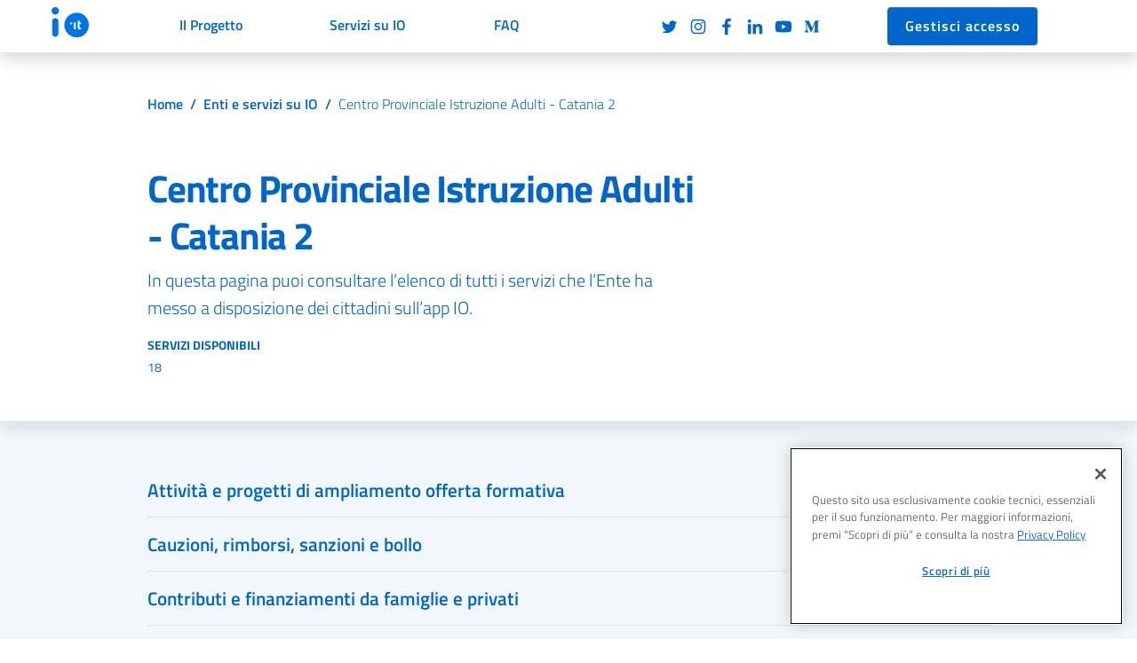

--- FILE ---
content_type: text/html
request_url: https://io.italia.it/enti/centro-provinciale-istruzione-adulti-catania-2/
body_size: 4356
content:
<!DOCTYPE html><html lang="it"><head><meta charset="utf-8"/><meta http-equiv="x-ua-compatible" content="ie=edge"/><meta name="viewport" content="width=device-width, initial-scale=1, shrink-to-fit=no"/><meta name="description" content="In questa pagina puoi consultare l’elenco di tutti i servizi che l’Ente ha messo a disposizione dei cittadini sull’app IO."/><meta name="author" content="PagoPa S.p.A."/><meta name="generator" content="Jekyll v3.9.5"/><link rel="canonical" href="https://io.italia.it/enti/centro-provinciale-istruzione-adulti-catania-2/"/><title>Centro Provinciale Istruzione Adulti - Catania 2 – IO, l’app dei servizi pubblici</title><link rel="apple-touch-icon" href="/apple-touch-icon.png"><link rel="icon" href="/favicon-32x32.png" sizes="32x32" type="image/png"><link rel="icon" href="/favicon-16x16.png" sizes="16x16" type="image/png"><link rel="manifest" href="/manifest.json"><link rel="mask-icon" href="/safari-pinned-tab.svg" color="#0066CC"><link rel="icon" href="/favicon.ico"><meta name="theme-color" content="#0066CC"><meta name="twitter:card" content="summary_large_image"><meta name="twitter:site" content="@pagopa"><meta name="twitter:creator" content="PagoPa S.p.A."><meta name="twitter:title" content="Centro Provinciale Istruzione Adulti - Catania 2 - IO, l’app dei servizi pubblici"><meta name="twitter:description" content="In questa pagina puoi consultare l’elenco di tutti i servizi che l’Ente ha messo a disposizione dei cittadini sull’app IO."><meta name="twitter:image" content="https://io.italia.it/assets/img/social-card.jpg"><meta property="fb:app_id" content="544232192644134"><meta property="og:url" content="https://io.italia.it/enti/centro-provinciale-istruzione-adulti-catania-2/"><meta property="og:title" content="Centro Provinciale Istruzione Adulti - Catania 2 - IO, l’app dei servizi pubblici"><meta property="og:description" content="In questa pagina puoi consultare l’elenco di tutti i servizi che l’Ente ha messo a disposizione dei cittadini sull’app IO."><meta property="og:type" content="website"><meta property="og:image" content="/assets/img/social-card.jpg"><meta property="og:image:secure_url" content="/assets/img/social-card.jpg"><meta property="og:image:type" content="image/jpg"><meta property="og:image:width" content="1200"><meta property="og:image:height" content="630"><meta name="google-site-verification" content="BNVPPeU89nJ0EEzVBq2xufxMJsV06vVPXjsEtbqEsrE"/><link rel="stylesheet" href="/assets/css/vendor/bootstrap-italia.min.css?202601150805"/><link rel="stylesheet" href="/assets/css/vendor/baguetteBox.min.css"/><link rel="stylesheet" href="/assets/main.css?202601150805"/><script src="https://cdn.cookielaw.org/scripttemplates/otSDKStub.js" type="text/javascript" charset="UTF-8" data-domain-script="ba558abe-526e-4046-886c-dafc1747d6fc"></script><script src="https://cdn.cookielaw.org/scripttemplates/otSDKStub.js" type="text/javascript" charset="UTF-8" data-domain-script="ba558abe-526e-4046-886c-dafc1747d6fc"></script><meta http-equiv="Content-Security-Policy" content="default-src 'self'; connect-src 'self' https://*.cookielaw.org https://*.onetrust.com https://pdnd-prod-dl-1-public-data.s3.eu-central-1.amazonaws.com https://news-p-weu-core-app-fn.azurewebsites.net; font-src 'self'; img-src 'self' data: https://*.cookielaw.org https://*.onetrust.com https://static-web.io.italia.it *.medium.com https://assets.cdn.io.italia.it; frame-src https://www.youtube-nocookie.com https://www.google.com https://www.recaptcha.net ; script-src 'self' 'unsafe-eval' 'unsafe-inline' https://*.cookielaw.org https://*.onetrust.com https://www.gstatic.com https://www.google.com https://www.recaptcha.net https://www.gstatic.com/recaptcha/; style-src 'self' 'unsafe-inline';"/></head><body class="overflow-x--hidden layout--" data-ente-fc="92032760875"><script src="/assets/js/fonts.js"></script><script src="/assets/js/vendor/js.cookie.min.js"></script><script src="/assets/js/vendor/jquery.min.js"></script><script src="/assets/js/vendor/popper.min.js"></script><script src="/assets/js/vendor/bootstrap-italia.min.js?202601150805"></script><script src="/assets/js/vendor/baguetteBox.min.js"></script><script src="/assets/js/vendor/stickybits.min.js"></script><script async src="/assets/js/main.js?202601150805"></script><script src="/assets/js/vendor/handlebars.min.js"></script><script src="/assets/js/ente.js"></script><script async src="/assets/js/main.js?202601150805"></script></body></html>